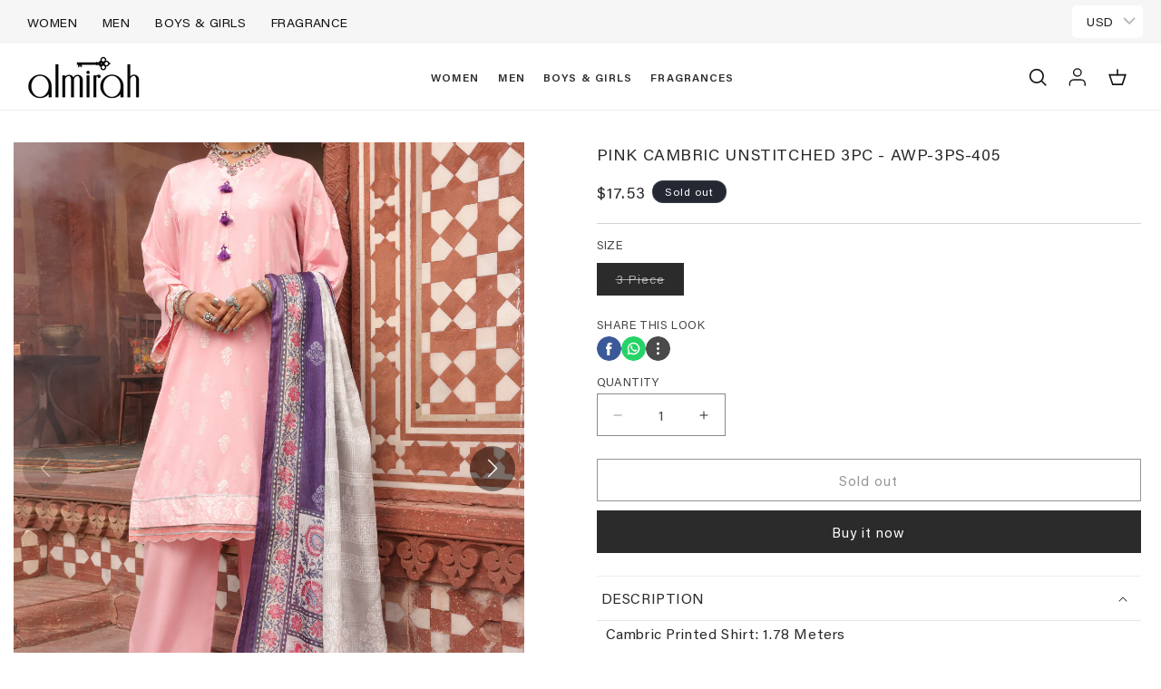

--- FILE ---
content_type: text/css
request_url: https://almirah.com.pk/cdn/shop/t/48/assets/custom.css?v=127819605573077736141764747628
body_size: 1591
content:
.shopify-section.section-header{z-index:3}body:has(.menu-drawer-container.menu-opening) .shopify-section.section-header{z-index:4}@media only screen and (max-width: 767px){body{-webkit-tap-highlight-color:transparent;-webkit-touch-callout:none;-webkit-user-select:none;-khtml-user-select:none;-moz-user-select:none;-ms-user-select:none;user-select:none}body:focus{outline:none!important}body{-webkit-tap-highlight-color:transparent!important;outline:none!important}img,label,button,a{-webkit-tap-highlight-color:transparent!important;-webkit-tap-highlight-color:rgba(0,0,0,0)!important}}body::-webkit-scrollbar,.predictive-search.predictive-search--header::-webkit-scrollbar{width:5px}body::-webkit-scrollbar-thumb,.predictive-search.predictive-search--header::-webkit-scrollbar-thumb{background:#181818}.full-page-width{max-width:100%;margin-inline-start:max(3rem,50% - 100% / 2);margin-inline-end:max(3rem,50% - 100% / 2)}button,a,input,textarea{-webkit-tap-highlight-color:transparent;outline:none}.hide-everything{display:none!important}.is-justify-center{justify-content:center}.is-justify-left{justify-content:flex-start}.is-justify-right{justify-content:right}.is-align-center{align-items:center}.is-align-start{align-items:flex-start}.is-align-bottom{align-items:flex-end}.text-align-center{text-align:center}.text-align-left{text-align:left}.text-align-right{text-align:right}.text-black{color:#000}.w-50{width:50%}.page-width-full{width:100%}.page-width-full-with-extra-padding{width:100%;padding:0 5rem}.appear-delay-20{transition:transform 1s cubic-bezier(.165,.84,.44,1) 1.3s,opacity 1s cubic-bezier(.165,.84,.44,1) 1.4s}.appear-delay-19{transition:transform 1s cubic-bezier(.165,.84,.44,1) 1.24s,opacity 1s cubic-bezier(.165,.84,.44,1) 1.34s}.appear-delay-18{transition:transform 1s cubic-bezier(.165,.84,.44,1) 1.18s,opacity 1s cubic-bezier(.165,.84,.44,1) 1.28s}.appear-delay-17{transition:transform 1s cubic-bezier(.165,.84,.44,1) 1.12s,opacity 1s cubic-bezier(.165,.84,.44,1) 1.22s}.appear-delay-16{transition:transform 1s cubic-bezier(.165,.84,.44,1) 1.06s,opacity 1s cubic-bezier(.165,.84,.44,1) 1.16s}.appear-delay-15{transition:transform 1s cubic-bezier(.165,.84,.44,1) 1s,opacity 1s cubic-bezier(.165,.84,.44,1) 1.1s}.appear-delay-14{transition:transform 1s cubic-bezier(.165,.84,.44,1) .94s,opacity 1s cubic-bezier(.165,.84,.44,1) 1.04s}.appear-delay-13{transition:transform 1s cubic-bezier(.165,.84,.44,1) .88s,opacity 1s cubic-bezier(.165,.84,.44,1) .98s}.appear-delay-12{transition:transform 1s cubic-bezier(.165,.84,.44,1) .82s,opacity 1s cubic-bezier(.165,.84,.44,1) .92s}.appear-delay-11{transition:transform 1s cubic-bezier(.165,.84,.44,1) .76s,opacity 1s cubic-bezier(.165,.84,.44,1) .86s}.appear-delay-10{transition:transform 1s cubic-bezier(.165,.84,.44,1) .7s,opacity 1s cubic-bezier(.165,.84,.44,1) .8s}.appear-delay-9{transition:transform 1s cubic-bezier(.165,.84,.44,1) .64s,opacity 1s cubic-bezier(.165,.84,.44,1) .74s}.appear-delay-8{transition:transform 1s cubic-bezier(.165,.84,.44,1) .58s,opacity 1s cubic-bezier(.165,.84,.44,1) .68s}.appear-delay-7{transition:transform 1s cubic-bezier(.165,.84,.44,1) .52s,opacity 1s cubic-bezier(.165,.84,.44,1) .62s}.appear-delay-6{transition:transform 1s cubic-bezier(.165,.84,.44,1) .46s,opacity 1s cubic-bezier(.165,.84,.44,1) .56s}.appear-delay-5{transition:transform 1s cubic-bezier(.165,.84,.44,1) .4s,opacity 1s cubic-bezier(.165,.84,.44,1) .5s}.appear-delay-4{transition:transform 1s cubic-bezier(.165,.84,.44,1) .34s,opacity 1s cubic-bezier(.165,.84,.44,1) .44s}.appear-delay-3{transition:transform 1s cubic-bezier(.165,.84,.44,1) .28s,opacity 1s cubic-bezier(.165,.84,.44,1) .38s}.appear-delay-2{transition:transform 1s cubic-bezier(.165,.84,.44,1) .22s,opacity 1s cubic-bezier(.165,.84,.44,1) .32s}.appear-delay-1{transition:transform 1s cubic-bezier(.165,.84,.44,1) .1s,opacity 1s cubic-bezier(.165,.84,.44,1) .2s}.appear-animation{opacity:0;transform:translateY(60px)}.menu-drawer-container.menu-opening[open] .appear-animation,details.mobile-facets__disclosure.menu-opening[open] .appear-animation{opacity:1;transform:translateY(0)}.menu-drawer__menu.has-submenu.list-menu details.menu-opening[open] .appear-animation{opacity:1;transform:translateY(0)}.is-desktop-hidden{display:none!important}.is-mobile-hidden{display:block!important}.slideshow-video{width:100%;height:auto}.section__top-nav--header-sticky{position:sticky;top:0;z-index:4}.glide__arrow{display:none!important}@media only screen and (max-width: 767px){.is-desktop-hidden{display:block!important}.is-mobile-hidden{display:none!important}}.button_with_animation{position:relative;display:inline-block;width:max-content!important;padding:14px 28px;line-height:normal;text-transform:uppercase;font-size:13px!important;text-align:center;letter-spacing:.2em;background-color:transparent;transition:color .45s cubic-bezier(.785,.135,.15,.86),border .45s cubic-bezier(.785,.135,.15,.86);z-index:1;-webkit-tap-highlight-color:initial;margin-top:20px;color:#fff;border:1px solid #000}.button_with_animation:hover{color:#000;background-color:#fff}.button_with_animation:before{transition:transform .45s cubic-bezier(.785,.135,.15,.86)!important;background:#000!important;color:#fff!important;position:absolute;content:"";display:block;left:0;top:0;right:0;bottom:0;width:100%;height:100%;transform:scale(1);transform-origin:left center;z-index:-1}.button_with_animation:hover:before{transform-origin:right center;transform:scaleX(0);color:#000;width:100%;height:100%;position:absolute;top:0;z-index:1}.swiper-button.swiper-button-prev:after{content:"";background-image:url(previous-slide.svg);width:20px;height:64px;-webkit-transition:all .2s ease-in;-webkit-transform:scale(1);-ms-transition:all .2s ease-in;-ms-transform:scale(1);-moz-transition:all .2s ease-in;-moz-transform:scale(1);transition:all .2s ease-in;transform:scale(1)}.swiper-button.swiper-button-next:after{content:"";background-image:url(next-slide.svg);width:20px;height:64px;-webkit-transition:all .2s ease-in;-webkit-transform:scale(1);-ms-transition:all .2s ease-in;-ms-transform:scale(1);-moz-transition:all .2s ease-in;-moz-transform:scale(1);transition:all .2s ease-in;transform:scale(1)}.swiper-button-next.swiper-button:hover:after,.swiper-button.swiper-button-prev:hover:after{transform:scale(1.2);-webkit-transition:all .2s ease-in;-webkit-transform:scale(1.1);-ms-transition:all .2s ease-in;-ms-transform:scale(1.1);-moz-transition:all .2s ease-in;-moz-transform:scale(1.1);transition:all .2s ease-in;transform:scale(1.1)}.header__menu-item.list-menu__item{font-family:var(--font-body-family);font-weight:600;font-size:12px;text-transform:uppercase;line-height:18.51px;letter-spacing:1.12px;position:relative}body.index header.header.header-for-index--only{position:absolute;width:100%;z-index:4;top:0;margin:0}body.index header.header.header-for-index--only img.header__heading-logo{filter:brightness(0) invert(1)}.collection__title .title{font-size:30px;font-weight:500;line-height:1.25;margin-bottom:5px}.related-products__heading{font-weight:500;font-size:27.75px;line-height:28.3px}.product__accordion .accordion__title{font-family:var(--font-body-family);font-size:16px;line-height:18.51px}.facets-container-drawer menu-drawer.mobile-facets__wrapper{flex-grow:unset}.custom-collections-links-wrap{flex-grow:1;display:flex;justify-content:center}.custom-collections-links-wrap .collection-metafield-data-wrap{padding:0 6px;display:flex;flex:0 0 auto}.collection-metafield-link-wrap.link{text-decoration:none;text-transform:uppercase;padding:4px 12px;font-weight:400;font-size:16px;line-height:150%;font-family:var(--font-body-family);border:1px solid #D9D9D9}.collection-metafield-link-wrap.link.active{border:1px solid #000000}.desktop-view-by-wrap,.mobile-view-by-wrap{display:flex;justify-content:end;font-size:12px;text-decoration:underline}.mobile-view-by-content.active,.desktop-view-by-content.active{opacity:1;cursor:pointer}.mobile-view-by-content,.desktop-view-by-content{display:block;opacity:.6;margin:4px;cursor:pointer}.quick__add-button--for-sizes{width:100%;display:flex;justify-content:center;align-items:center}.quick__add-button--for-sizes .loading__spinner{position:unset;display:flex;align-items:center;justify-content:center;background:#ffffffb3;min-width:calc(12rem + var(--buttons-border-width) * 2);min-height:calc(4.5rem + var(--buttons-border-width) * 2)}.quick__add-button--for-sizes .loading__spinner svg{display:block;width:20px;height:20px}.menu-drawer__tabs-navigation{display:flex;justify-content:center;list-style:none;padding:0;margin:0}.menu-drawer__tabs-navigation li{padding:0 30px;position:relative;font-weight:700;font-size:15px;line-height:100%;text-transform:uppercase}.menu-drawer__tabs-navigation--wrapper{padding:10px 0 32px;border-bottom:.5px solid #58565680;margin-bottom:40px}.menu-drawer__tabs-navigation li.active:after{content:"";position:absolute;display:block;bottom:-12px;width:5px;height:5px;background:#000;left:50%;transform:translate(-50%);border-radius:50%}body.template-contact .main-page-title,body.template-contact .contact__button{text-align:center}body.template-bridal .form-status.form__message{color:#56ad6a;background-color:#ecfef0;border:1px solid #56ad6a;margin-top:20px;text-align:center;font-size:14px;font-family:var(--font-body-family);justify-content:center;padding:1rem;align-items:center}body.template-bridal summary.collapsible__contact-form--summary.button-primary .accordion__title{color:#fff;text-align:center}body.template-bridal summary.collapsible__contact-form--summary.button-primary .summary__title{justify-content:center}body.template-bridal .accordion__content .contact{margin-top:1.5rem}.quick-add__submit-button--mobile{padding:5px 1.2rem;border-radius:50%;background:#ffffffcf;display:flex;align-items:center;flex-direction:column;min-width:4rem}#Details-menu-drawer-container{pointer-events:none;-webkit-user-select:none;user-select:none;opacity:.8}.complete-look-btn{position:absolute;z-index:1;bottom:35px;left:20px;background-color:#e8e8e8;color:#000;border:none;padding:10px 20px;font-size:14px;cursor:pointer;text-transform:uppercase;border-radius:20px;transition:background-color .3s ease;margin-top:15px;display:inline-flex;align-items:center;gap:8px}.complete-look-btn svg{width:20px;height:20px}.complete-look-btn:hover{background-color:#c4c4c4}@media only screen and (min-width: 993px){body.template-contact .page-width.page-width--narrow{margin:0 auto}.custom-collections-links-wrap{flex-wrap:nowrap;overflow-x:auto;justify-content:center}.complete-look-btn{top:5px;bottom:unset;left:15%}}@media screen and (min-width: 993px) and (max-width: 1336px){.custom-collections-links-wrap{justify-content:flex-start}}@media only screen and (max-width: 992px){header.header{padding:0;margin-inline-start:max(1.5rem,50% - 100% / 2);margin-inline-end:max(1.5rem,50% - 100% / 2)}.swiper-button.swiper-button-next:after{content:"next";background-image:none;font-size:23px;color:#fff}.swiper-button-prev.swiper-button:after{content:"prev";background-image:none;font-size:23px;color:#fff}.collection__title .title{font-size:20px;line-height:1.3}.page-width{max-width:100%;margin-inline-start:max(1.5rem,50% - 100% / 2);margin-inline-end:max(1.5rem,50% - 100% / 2)}.collection-list-wrapper.page-width{max-width:100%;margin-inline-start:max(0rem,50% - 100% / 2);margin-inline-end:max(0rem,50% - 100% / 2)}.custom-collections-links-wrap{order:2;overflow-x:scroll;justify-content:flex-start;padding-top:1.5rem}.custom-collections-links-wrap .collection-metafield-data-wrap:first-child{padding-left:0}.custom-collections-links-wrap .collection-metafield-data-wrap{min-width:fit-content}.collection-metafield-link-wrap.link{font-size:12px}.complete-look-btn{bottom:8%;padding:7px 15px;font-size:12px}}.template-catalog .page-catalog_center{margin:0 auto}
/*# sourceMappingURL=/cdn/shop/t/48/assets/custom.css.map?v=127819605573077736141764747628 */


--- FILE ---
content_type: text/css
request_url: https://almirah.com.pk/cdn/shop/t/48/assets/section-footer.css?v=133909937768626590191753877455
body_size: 1190
content:
.footer{border-top:.1rem solid rgba(var(--color-foreground),.08)}.footer:not(.color-scheme-1){border-top:none}.footer__content-top{padding-bottom:5rem;display:block}.footer__content-top{display:flex;flex-wrap:wrap;justify-content:center;align-items:flex-start}.footer__content-top .footer__blocks-wrapper{flex:0 0 60%}.footer__content-top .footer-block--newsletter{flex:0 0 40%;margin-top:0;flex-direction:column;align-items:flex-start}.footer-block.footer-block--menu .footer-block__heading{font-size:30px;font-weight:500;line-height:1.33}.footer-block.footer-block--menu .footer-block__details-content.list-unstyled .link--text.list-menu__item.list-menu__item--link{font-size:14px;font-weight:400;line-height:1.43;letter-spacing:.08em;text-transform:uppercase;padding:0}.footer-block__newsletter{width:100%}.footer-block__newsletter .footer-block__heading{font-size:30px;font-weight:500;line-height:1.33}.footer-block__subheading{font-family:var(--font-body-family);font-size:14px;font-weight:400;line-height:1.14;letter-spacing:.02em}.footer__newsletter.newsletter-form .newsletter-form__field-wrapper .field:after{box-shadow:0 1px rgba(var(--color-foreground),var(--inputs-border-opacity))}.footer__newsletter.newsletter-form .newsletter-form__field-wrapper .field__label{left:calc(var(--inputs-border-width) + 0rem)}.footer__newsletter.newsletter-form .newsletter-form__field-wrapper .field__label{left:calc(var(--inputs-border-width) + 0rem);font-size:16px;font-weight:700;line-height:1.25;letter-spacing:.3em;text-transform:uppercase}.footer__newsletter.newsletter-form .newsletter-form__field-wrapper .field__input:focus~.field__label{font-size:10px;letter-spacing:1.8px;left:calc(var(--inputs-border-width) + 2rem)}@media screen and (max-width: 749px){.footer .grid{display:block}.footer-block.grid__item{border-bottom:1px solid #c1c1c1;padding:12px 0 10px;margin:0rem 0;width:100%}.footer-block.grid__item:first-child{margin-top:0}.footer__content-top{padding-bottom:3rem;padding-left:calc(4rem / var(--font-body-scale));padding-right:calc(4rem / var(--font-body-scale))}}@media screen and (min-width: 750px){.footer__content-top .grid{row-gap:4rem;margin-bottom:0}.list-social__item .svg-wrapper{width:24px;height:24px}}.footer__content-bottom{padding-top:0rem}.footer__content-bottom:only-child{border-top:0}.footer__content-bottom-wrapper{display:flex;width:100%}@media screen and (max-width: 749px){.footer__content-bottom{flex-wrap:wrap;padding-top:0;padding-left:0;padding-right:0;row-gap:1.5rem}.footer__content-bottom-wrapper{flex-wrap:wrap;row-gap:1.5rem;justify-content:center}.footer__content-bottom.scroll-trigger.animate--slide-in{animation:none;opacity:1;transform:inherit}}.footer__localization:empty+.footer__column--info{align-items:center}@media screen and (max-width: 749px){.footer__localization:empty+.footer__column{padding-top:1.5rem}}.footer__column{width:100%;align-items:flex-end}.footer__column--info{display:flex;flex-direction:column;justify-content:center;align-items:center;padding-left:2rem;padding-right:2rem}@media screen and (min-width: 750px){.footer__column--info{padding-left:0;padding-right:0;align-items:flex-end}}.footer-block:only-child:last-child{text-align:center;max-width:76rem;margin:0 auto}@media screen and (min-width: 750px){.footer-block{display:block;margin-top:0}}.footer-block:empty{display:none}.footer-block--newsletter{display:flex;align-items:flex-end;margin-top:3rem;gap:1rem}.footer-block--newsletter:only-child{margin-top:0}@media screen and (max-width: 749px){.footer-block.footer-block--menu:only-child{text-align:left}}@media screen and (min-width: 750px){.footer-block--newsletter{flex-wrap:nowrap;justify-content:center}}.footer-block__heading{margin-bottom:2rem;margin-top:0;font-size:calc(var(--font-heading-scale) * 1.6rem)}@media screen and (min-width: 990px){.footer-block__heading{font-size:calc(var(--font-heading-scale) * 1.8rem)}}.footer__list-social:empty,.footer-block--newsletter:empty{display:none}.footer__follow-on-shop{display:flex;text-align:center}.footer__list-social.list-social:only-child{justify-content:center}.footer-block__newsletter{text-align:center;flex-grow:1}.newsletter-form__field-wrapper{max-width:56rem}@media screen and (min-width: 750px){.footer-block__newsletter:not(:only-child){text-align:left;margin-right:auto}.footer-block__newsletter:not(:only-child) .footer__newsletter{justify-content:flex-start;margin:0}.footer-block__newsletter:not(:only-child) .newsletter-form__message--success{left:auto}.footer__follow-on-shop{margin-bottom:.4rem}.footer__follow-on-shop:first-child:not(:last-child){justify-content:flex-start;margin-right:auto;text-align:left}.footer__follow-on-shop:not(:first-child):not(:last-child){justify-content:flex-end;text-align:right}}@media screen and (max-width: 749px){.footer-block--newsletter{display:flex;flex-direction:column;flex:1 1 100%;align-items:center;gap:3rem}.footer__list-social.list-social,.footer__follow-on-shop,.footer-block__newsletter{display:flex;justify-content:center}.footer-block__newsletter{flex-direction:column}}@media screen and (min-width: 750px){.footer-block__newsletter+.footer__list-social{margin-top:0}}.footer__localization{display:flex;flex-direction:row;justify-content:center;align-content:center;flex-wrap:wrap;padding:1rem 1rem 0}.footer__localization:empty{display:none}.footer__localization h2{margin:1rem 1rem .5rem;color:rgba(var(--color-foreground),.75)}@media screen and (min-width: 750px){.footer__localization{padding:.4rem 0;justify-content:flex-start}.footer__localization h2{margin:1rem 0 0}}@media screen and (min-width: 750px){.footer__payment{margin-top:1.5rem}.footer__content-bottom-wrapper--center{padding-left:10rem}}.footer__content-bottom-wrapper--center{justify-content:left}.footer__copyright{text-align:center;margin-top:1.5rem}@media screen and (min-width: 750px){.footer__content-bottom-wrapper:not(.footer__content-bottom-wrapper--center) .footer__copyright{text-align:right}}@keyframes appear-down{0%{opacity:0;margin-top:-1rem}to{opacity:1;margin-top:0}}.footer-block__details-content{margin-bottom:4rem}@media screen and (min-width: 750px){.footer-block__details-content{margin-bottom:0}.footer-block__details-content>p,.footer-block__details-content>li{padding:0}.footer-block:only-child li{display:inline}.footer-block__details-content>li:not(:last-child){margin-right:1.5rem}}.footer-block__details-content .list-menu__item--link,.copyright__content a{color:rgba(var(--color-foreground),.75)}.footer-block__details-content .list-menu__item--active{transition:text-decoration-thickness var(--duration-short) ease;color:rgb(var(--color-foreground))}@media screen and (min-width: 750px){.footer-block__details-content .list-menu__item--link:hover,.copyright__content a:hover{color:rgb(var(--color-foreground));text-decoration:underline;text-underline-offset:.3rem}.footer-block__details-content .list-menu__item--active:hover{text-decoration-thickness:.2rem}}@media screen and (max-width: 989px){.footer-block__details-content .list-menu__item--link{padding-top:1rem;padding-bottom:1rem}}@media screen and (min-width: 750px){.footer-block__details-content .list-menu__item--link{display:inline-block;font-size:1.4rem}.footer-block__details-content>:first-child .list-menu__item--link{padding-top:0}}.footer-block-image{display:flex}.footer-block-image.left{justify-content:flex-start}.footer-block-image.center{justify-content:center}.footer-block-image.right{justify-content:flex-end}@media screen and (max-width: 749px){.footer-block-image,.footer-block-image.left,.footer-block-image.center,.footer-block-image.right{justify-content:center}}.footer-block__image-wrapper{margin-bottom:2rem;overflow:hidden!important}.footer-block__image-wrapper img{display:block;height:auto;max-width:100%}.footer-block__brand-info{text-align:left}.footer-block:only-child .footer-block__brand-info{text-align:center}.footer-block:only-child>.footer-block__brand-info>.footer-block__image-wrapper{margin-left:auto;margin-right:auto}.footer-block-image>img,.footer-block__brand-info>img{height:auto}.footer-block:only-child .footer-block__brand-info .footer__list-social.list-social{justify-content:center}.footer-block__brand-info .footer__list-social.list-social{justify-content:flex-start}.footer-block__details-content .placeholder-svg{max-width:20rem}.copyright__content{font-size:1.1rem}.copyright__content a{color:currentColor;text-decoration:none}.policies{display:inline}.policies li{display:inline-flex;justify-content:center;align-items:center}.policies li:before{content:"\b7";padding:0 .8rem}.policies li a{padding:.6rem 0;display:block}@media screen and (min-width: 750px){.policies li a{padding:0}}@keyframes animateLocalization{0%{opacity:0;transform:translateY(0)}to{opacity:1;transform:translateY(-1rem)}}@supports not (inset: 10px){@media screen and (max-width: 749px){.footer .grid{margin-left:0}}@media screen and (min-width: 750px){.footer__content-top .grid{margin-left:-3rem}.footer__content-top .grid__item{padding-left:3rem}}}@media only screen and (max-width: 992px){.footer__content-top .footer__blocks-wrapper,.footer__content-top .footer-block--newsletter{flex:0 0 100%;width:100%}.footer__content-top{padding:0;flex-direction:column-reverse}.footer__content-top .footer-block--newsletter{margin-bottom:33px}.footer-block__newsletter .footer-block__heading{font-size:20px;line-height:1.3;margin-bottom:0}.footer-block__subheading{font-size:10px;line-height:1.4}.footer__newsletter.newsletter-form .newsletter-form__field-wrapper .field__label{font-size:12px;line-height:1.33;letter-spacing:.3em;font-weight:700}.footer-block.footer-block--menu .footer-block__details-content.list-unstyled .link--text.list-menu__item.list-menu__item--link{font-size:11px;font-weight:400;line-height:1.33;letter-spacing:.08em;text-transform:uppercase}.footer-block.footer-block--menu .footer-block__heading{font-size:14px;font-weight:400;line-height:1.43;letter-spacing:.08em;text-transform:uppercase;font-family:var(--font-body-family)}ul.footer-block__details-content.list-unstyled li{margin-bottom:29px}ul.footer-block__details-content.list-unstyled{padding-top:30px}}.custom-footer-icons{display:none}@media only screen and (max-width: 767px){.custom-footer-icons{display:block}.custom-footer-icons svg{width:15px;height:15px}.footer-block__details-content{display:none}.footer-block.active .footer-block__details-content{display:block}.footer-block.active .custom-caret-icon svg{transform:rotate(180deg)}.footer-block-heading-wrap{display:flex;justify-content:space-between;align-items:center}.footer-block__heading{margin-bottom:0}}
/*# sourceMappingURL=/cdn/shop/t/48/assets/section-footer.css.map?v=133909937768626590191753877455 */


--- FILE ---
content_type: text/javascript; charset=utf-8
request_url: https://almirah.com.pk/products/awp-3ps-405-fb-405a.js
body_size: 767
content:
{"id":7753899835541,"title":"Pink Cambric Unstitched 3Pc - AWP-3PS-405","handle":"awp-3ps-405-fb-405a","description":"\u003cp data-mce-fragment=\"1\"\u003eCambric Printed Shirt: 1.78 Meters\u003cbr data-mce-fragment=\"1\"\u003e Poly Cotton Printed Dupatta: 1 Pc\u003cbr data-mce-fragment=\"1\"\u003e Cambric Dyed Trousers: 2 Meters\u003cbr data-mce-fragment=\"1\"\u003e Organza Sleeves Embroidered Border: 1 Meter\u003c\/p\u003e\u003cp\u003e\u003cspan style=\"text-decoration: underline;\"\u003e\u003cem\u003eNote:\u003cbr\u003e\u003c\/em\u003e\u003c\/span\u003e\u003cem\u003eThe stitch style \u0026amp; decorative accessories shown in the dress are for illustrative purposes only and are not part of the product\u003c\/em\u003e\u003c\/p\u003e","published_at":"2022-12-09T10:09:08+05:00","created_at":"2022-12-02T12:00:27+05:00","vendor":"Women 3Pc Unstitched","type":"3Pc Unstitched","tags":["1st December 2022","3 Piece","3 Pieces","3Pc Cambric Collection Ph-II","3Pc Unstitched","50% Unstitched","Cambric","Collection_Winter Collection '22","Fabric_Cambric","FLAT 50% WOMEN","Pink","Reet-e-Zamistan Ph II","Sales Tax 15%","Season_Winter Collection","Unstitched","Volume 4 2022","Volume_Volume 4 2022","Winter Collection","Winter Collection '22","Women","Women Winter Collection '22","women-Unstitched"],"price":491000,"price_min":491000,"price_max":491000,"available":false,"price_varies":false,"compare_at_price":491000,"compare_at_price_min":491000,"compare_at_price_max":491000,"compare_at_price_varies":false,"variants":[{"id":43527350812821,"title":"3 Piece \/ Pink \/ AWP-3PS-405 FB-405A","option1":"3 Piece","option2":"Pink","option3":"AWP-3PS-405 FB-405A","sku":"00185444-PINK-3PS-LADIES-REG","requires_shipping":true,"taxable":true,"featured_image":null,"available":false,"name":"Pink Cambric Unstitched 3Pc - AWP-3PS-405 - 3 Piece \/ Pink \/ AWP-3PS-405 FB-405A","public_title":"3 Piece \/ Pink \/ AWP-3PS-405 FB-405A","options":["3 Piece","Pink","AWP-3PS-405 FB-405A"],"price":491000,"weight":500,"compare_at_price":491000,"inventory_management":"shopify","barcode":"00185444-3PS-PNK","requires_selling_plan":false,"selling_plan_allocations":[]}],"images":["\/\/cdn.shopify.com\/s\/files\/1\/0262\/9058\/5672\/products\/405_1_f8ab2258-77c8-4193-8d23-318025e44969.jpg?v=1745182452","\/\/cdn.shopify.com\/s\/files\/1\/0262\/9058\/5672\/products\/405_3_8285ed14-fa59-4d91-ab70-4e4238219335.jpg?v=1745182452","\/\/cdn.shopify.com\/s\/files\/1\/0262\/9058\/5672\/products\/405_4_a039cc09-4e3b-497a-811f-c2ee6636bb95.jpg?v=1745182452","\/\/cdn.shopify.com\/s\/files\/1\/0262\/9058\/5672\/products\/405_2_9e1843f8-356e-4e63-9d4a-0cfe9228464b.jpg?v=1745182452","\/\/cdn.shopify.com\/s\/files\/1\/0262\/9058\/5672\/products\/405_5_8582e675-1acb-4464-8b59-327a73f2af47.jpg?v=1745182452"],"featured_image":"\/\/cdn.shopify.com\/s\/files\/1\/0262\/9058\/5672\/products\/405_1_f8ab2258-77c8-4193-8d23-318025e44969.jpg?v=1745182452","options":[{"name":"Size","position":1,"values":["3 Piece"]},{"name":"Color","position":2,"values":["Pink"]},{"name":"Style","position":3,"values":["AWP-3PS-405 FB-405A"]}],"url":"\/products\/awp-3ps-405-fb-405a","media":[{"alt":null,"id":28454568493205,"position":1,"preview_image":{"aspect_ratio":0.75,"height":1420,"width":1065,"src":"https:\/\/cdn.shopify.com\/s\/files\/1\/0262\/9058\/5672\/products\/405_1_f8ab2258-77c8-4193-8d23-318025e44969.jpg?v=1745182452"},"aspect_ratio":0.75,"height":1420,"media_type":"image","src":"https:\/\/cdn.shopify.com\/s\/files\/1\/0262\/9058\/5672\/products\/405_1_f8ab2258-77c8-4193-8d23-318025e44969.jpg?v=1745182452","width":1065},{"alt":null,"id":28454568558741,"position":2,"preview_image":{"aspect_ratio":0.75,"height":1420,"width":1065,"src":"https:\/\/cdn.shopify.com\/s\/files\/1\/0262\/9058\/5672\/products\/405_3_8285ed14-fa59-4d91-ab70-4e4238219335.jpg?v=1745182452"},"aspect_ratio":0.75,"height":1420,"media_type":"image","src":"https:\/\/cdn.shopify.com\/s\/files\/1\/0262\/9058\/5672\/products\/405_3_8285ed14-fa59-4d91-ab70-4e4238219335.jpg?v=1745182452","width":1065},{"alt":null,"id":28454568427669,"position":3,"preview_image":{"aspect_ratio":0.75,"height":1420,"width":1065,"src":"https:\/\/cdn.shopify.com\/s\/files\/1\/0262\/9058\/5672\/products\/405_4_a039cc09-4e3b-497a-811f-c2ee6636bb95.jpg?v=1745182452"},"aspect_ratio":0.75,"height":1420,"media_type":"image","src":"https:\/\/cdn.shopify.com\/s\/files\/1\/0262\/9058\/5672\/products\/405_4_a039cc09-4e3b-497a-811f-c2ee6636bb95.jpg?v=1745182452","width":1065},{"alt":null,"id":28454568525973,"position":4,"preview_image":{"aspect_ratio":0.75,"height":1420,"width":1065,"src":"https:\/\/cdn.shopify.com\/s\/files\/1\/0262\/9058\/5672\/products\/405_2_9e1843f8-356e-4e63-9d4a-0cfe9228464b.jpg?v=1745182452"},"aspect_ratio":0.75,"height":1420,"media_type":"image","src":"https:\/\/cdn.shopify.com\/s\/files\/1\/0262\/9058\/5672\/products\/405_2_9e1843f8-356e-4e63-9d4a-0cfe9228464b.jpg?v=1745182452","width":1065},{"alt":null,"id":28454568460437,"position":5,"preview_image":{"aspect_ratio":0.75,"height":1420,"width":1065,"src":"https:\/\/cdn.shopify.com\/s\/files\/1\/0262\/9058\/5672\/products\/405_5_8582e675-1acb-4464-8b59-327a73f2af47.jpg?v=1745182452"},"aspect_ratio":0.75,"height":1420,"media_type":"image","src":"https:\/\/cdn.shopify.com\/s\/files\/1\/0262\/9058\/5672\/products\/405_5_8582e675-1acb-4464-8b59-327a73f2af47.jpg?v=1745182452","width":1065}],"requires_selling_plan":false,"selling_plan_groups":[]}